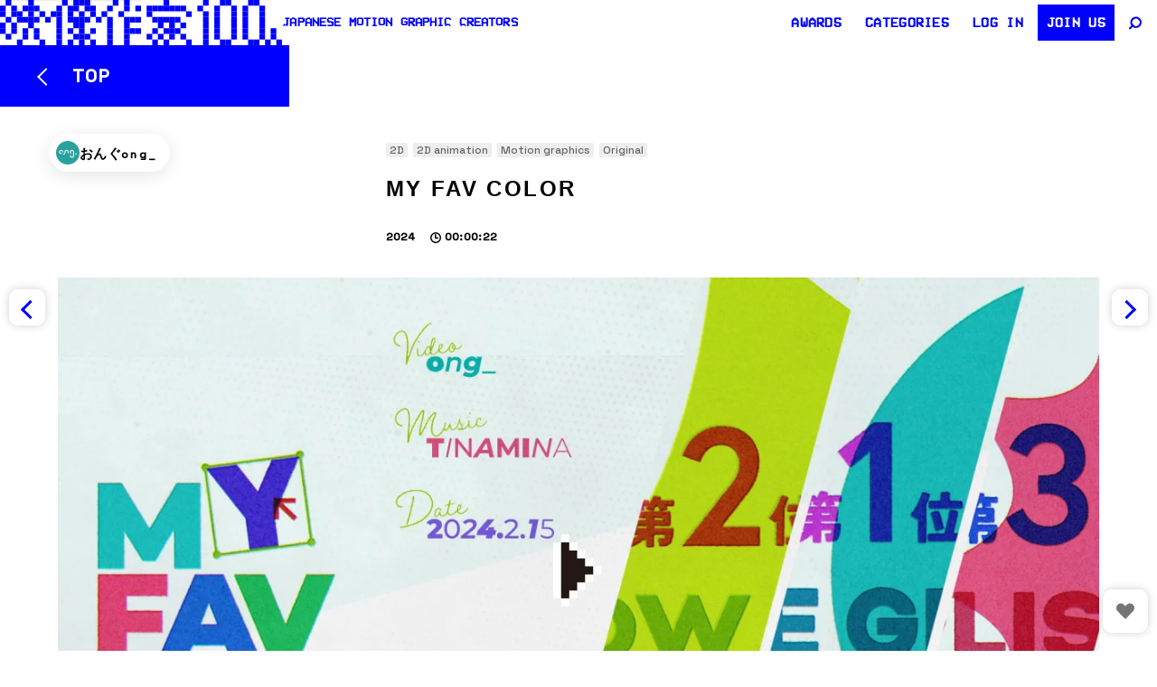

--- FILE ---
content_type: text/css
request_url: https://eizo100.jp/w/wp-content/uploads/wp-ulike/custom.css?ver=4.8.0
body_size: 124
content:
.wpulike-default .wp_ulike_btn{background:transparent}.wpulike-default .wp_ulike_is_liked .wp_ulike_btn{background:transparent}.wpulike{padding-left:40px}.wpulike-robeen .count-box{font-size:13px;font-weight:normal}.wpulike-heart .wp_ulike_general_class{//box-shadow:0 0 10px 0 #DDD;box-shadow:none;border-radius:10px;padding:5px}.loggedout .wpulike-message{display:none}

--- FILE ---
content_type: application/javascript
request_url: https://eizo100.jp/w/wp-content/themes/eizo100-2025/assets/js/single.min.js?ver=1.0.0
body_size: 186
content:
"use strict";jQuery((function(s){s(".single__main-media").slick({autoplaySpeed:4e3,speed:600,lazyLoad:"progressive",slidesToShow:1,slidesToScroll:1,arrows:!1,dots:!1,asNavFor:".single__gallery-thumbnails",autoplay:!1}),s(".single__gallery-thumbnails li").animate({opacity:"1"},1e3),s(".single__gallery-thumbnails").slick({asNavFor:".single__main-media",focusOnSelect:!0,arrows:!1,slidesToShow:8,slidesToScroll:1,infinite:!0,responsive:[{breakpoint:767,settings:{slidesToShow:4,arrows:!1}}]})}));

--- FILE ---
content_type: image/svg+xml
request_url: https://eizo100.jp/w/wp-content/themes/eizo100-2025/assets/images/icon_duration_b.svg
body_size: 168
content:
<svg width="12" height="12" fill="none" xmlns="http://www.w3.org/2000/svg"><circle cx="6" cy="6" r="5.25" stroke="#010101" stroke-width="1.5"/><path stroke="#010101" stroke-width="1.5" stroke-linecap="round" d="M5.75 2.75v3.5m0-3.5v3.5m2.5 0h-2.5m2.5 0h-2.5"/></svg>

--- FILE ---
content_type: application/javascript
request_url: https://eizo100.jp/w/wp-content/themes/eizo100-2025/assets/js/main.min.js?ver=1.0.0
body_size: 2600
content:
"use strict";window.eizoMainLoaded=!0,document.addEventListener("DOMContentLoaded",(function(){document.body.classList.add("iframe"),window.self===window.top&&document.body.classList.remove("iframe")})),jQuery((function(e){function t(){if("undefined"!=typeof Fancybox)try{Fancybox.bind("[data-fancybox]",{autoFit:!1,on:{done:function(e){try{var t=e.carousel.container;t&&(t.style.width="100%",t.style.height="100%")}catch(e){console.warn("Fancybox done callback error:",e)}}},Carousel:{Navigation:!1},Thumbs:!1,Html:{vimeo:{autoplay:!0,muted:!0,showinfo:0,byline:0,portrait:0}}})}catch(e){console.error("Fancybox initialization error:",e)}else console.warn("Fancybox not found, trying again in 500ms"),setTimeout(t,500)}function o(e,t){var o,n,i,r,l;if(n=(o=e.find(".slick-current").find("div")).attr("class").split(" ")[0],r=o.find("iframe").get(0),i=o.data("video-start"),"vimeovideo"===n)switch(t){case"play":null==i||o.hasClass("started")||(o.addClass("started"),a(r,{method:"setCurrentTime",value:i})),a(r,{method:"play",value:1});break;case"pause":a(r,{method:"pause",value:1})}else if("youtube"===n)switch(t){case"play":a(r,{event:"command"}),a(r,{event:"command",func:"playVideo"});break;case"pause":a(r,{event:"command",func:"pauseVideo"})}else"video"===n&&null!=(l=o.children("video").get(0))&&("play"===t?l.play():l.pause())}function a(e,t){null!=e&&null!=t&&e.contentWindow.postMessage(JSON.stringify(t),"*")}function n(t){if(!t.hasClass("restructured")){t.addClass("restructured");var o=e('<div class="avatars-group"></div>'),a=e('<div class="names-group"></div>'),n=t.find(".author-main");if(n.length){var i=n.find(".author-avatar").parent(),r=n.data("author-id"),l=i.attr("href")||"",s=i.attr("target")||"_top",c=e('<a class="author-link main-avatar-link"></a>').attr("href",l).attr("target",s).attr("data-author-id",r);n.find(".author-avatar").clone().addClass("main-avatar").appendTo(c),o.append(c);var d=e('<a class="author-link main-info-link"></a>').attr("href",l).attr("target",s).attr("data-author-id",r);n.find(".author-info").clone().addClass("main-info").appendTo(d),a.append(d),n.hide()}t.find(".author-colab").each((function(){var t=e(this),n=t.find(".author-avatar").parent(),i=t.data("author-id"),r=n.attr("href")||"",l=n.attr("target")||"_top",s=e('<a class="author-link colab-avatar-link"></a>').attr("href",r).attr("target",l).attr("data-author-id",i);t.find(".author-avatar").clone().addClass("colab-avatar").appendTo(s),o.append(s);var c=e('<a class="author-link colab-info-link"></a>').attr("href",r).attr("target",l).attr("data-author-id",i);t.find(".author-info").clone().addClass("colab-info").appendTo(c),a.append(c),t.hide()})),t.append(o).append(a),t.addClass("group-style")}}e(document).ready((function(){var o,a;window.frameElement||e("body").removeClass("iframe"),e(".toolbar__menu-item--awards").hover((function(){e(this).addClass("active"),e(this).find(".toolbar__submenu").addClass("visible")}),(function(){e(this).removeClass("active"),e(this).find(".toolbar__submenu").removeClass("visible")})),e(".toolbar__menu-item--category, .toolbar__panel--categories").hover((function(){e(".toolbar__menu-item--category").addClass("active"),e(".toolbar__panel--categories").addClass("visible")}),(function(t){e(t.relatedTarget).closest(".toolbar__menu-item--category, .toolbar__panel--categories").length||(e(".toolbar__menu-item--category").removeClass("active"),e(".toolbar__panel--categories").removeClass("visible"))})),e(".toolbar__menu-item--login, .toolbar__panel--login").hover((function(){e(".toolbar__menu-item--login").addClass("active"),e(".toolbar__panel--login").addClass("visible")}),(function(t){e(t.relatedTarget).closest(".toolbar__menu-item--login, .toolbar__panel--login").length||(e(".toolbar__menu-item--login").removeClass("active"),e(".toolbar__panel--login").removeClass("visible"))})),e(".toolbar__menu-item--account").hover((function(){e(this).addClass("active"),e(this).find(".toolbar__submenu").addClass("visible")}),(function(){e(this).removeClass("active"),e(this).find(".toolbar__submenu").removeClass("visible")})),e(".toolbar__panel-close").on("click",(function(){var t=e(this).closest(".toolbar__panel");t.removeClass("visible"),t.hasClass("toolbar__panel--categories")?e(".toolbar__menu-item--category").removeClass("active"):t.hasClass("toolbar__panel--login")&&e(".toolbar__menu-item--login").removeClass("active")})),e(document).on("click",(function(t){e(t.target).closest(".toolbar__panel, .toolbar__menu-item").length||(e(".toolbar__panel").removeClass("visible"),e(".toolbar__submenu").removeClass("visible"),e(".toolbar__menu-item").removeClass("active"))})),((o=e(".toolbar__panel--login .swpm-login-action-msg").text()).match(/User Not Found./)||o.match(/Password Empty or Invalid./)||o.match(/ユーザーが見つかりません。/)||o.match(/パスワードが未記入または無効です。/))&&(e(".toolbar__panel--login").show(),e(".toolbar__menu-item--login").addClass("hover")),function(){if(!window.isInfiniteScrollInitialized){var t=e(".movie-content__list").first();t.length&&(e(".infinite-scroll-last, .infinite-scroll-error, .infinite-scroll-request").hide(),window.isInfiniteScrollInitialized=!0,t.infiniteScroll({path:".more_button a",append:".movie-content__list .work-item",status:".page-load-status",hideNav:".more_button",history:!1,debug:!0}),t.on("request.infiniteScroll",(function(){e(".infinite-scroll-request").show(),e(".infinite-scroll-last, .infinite-scroll-error").hide()})),t.on("append.infiniteScroll",(function(t,o,a,i){e(".infinite-scroll-request").hide(),e(i).find(".author-container.has-coauthors.colab-variant-grouped:not(.restructured)").each((function(){n(e(this))}))})),t.on("last.infiniteScroll",(function(){e(".infinite-scroll-request").hide(),e(".infinite-scroll-last").show()})),t.on("error.infiniteScroll",(function(){e(".infinite-scroll-request").hide(),e(".infinite-scroll-error").show()})))}}(),t(),a="close",e(".sns").on("click",(function(){e(".socialBtn").toggle(),"close"===a?(e(this).addClass("open"),a="open"):(e(this).removeClass("open"),a="close")})),e(document).on("click",(function(t){e(t.target).closest(".sns").length||(e(".socialBtn").hide(),e(".sns").removeClass("open"),a="close")})),e(".drawer_outer").on("click",(function(){e("body").toggleClass("open"),e(this).toggleClass("active")}))})),e(window).scroll((function(){e(window).scrollTop()>40?e("body").addClass("fixed"):e("body").removeClass("fixed")})),e(".home_movie").length&&e(".home_movie").animate({opacity:"1"},500),e(document).on("click","body.iframe",(function(t){if(!e(t.target).closest(".single .wrapper, .previous, .next").length){var o=parent.location.pathname;parent.window.history.pushState(null,null,o),void 0!==parent.Fancybox?parent.Fancybox.close():void 0!==parent.$.fancybox&&parent.$.fancybox.close()}})),e(".loggedin #slide .home_movie_inner").on("beforeChange").on("init",(function(t){t=e(t.currentTarget),setTimeout((function(){o(t,"play")}),500),resizePlayer(iframes,16/9)})),e(".loggedin #slide .home_movie_inner").on("beforeChange",(function(t,a){o(a=e(a.$slider),"pause")})),e(".loggedin #slide .home_movie_inner").on("afterChange",(function(t,a){o(a=e(a.$slider),"play")})),e(".author-container.has-coauthors.colab-variant-grouped:not(.restructured)").each((function(){n(e(this))})),function(){var t=window.initInfiniteScroll;"function"==typeof t&&(window.initInfiniteScroll=function(){t.apply(this,arguments);var o=e(".movie-content__list").first();o.length&&o.on("append.infiniteScroll",(function(t,o,a,i){e(i).find(".author-container.has-coauthors.colab-variant-grouped:not(.restructured)").each((function(){n(e(this))}))}))});var o=e(".movie-content__list");o.length&&window.isInfiniteScrollInitialized&&o.on("append.infiniteScroll",(function(t,o,a,i){e(i).find(".author-container.has-coauthors.colab-variant-grouped:not(.restructured)").each((function(){n(e(this))}))}))}(),setTimeout((function(){new MutationObserver((function(t){var o=[];t.forEach((function(t){t.addedNodes.length&&e(t.addedNodes).find(".author-container.has-coauthors.colab-variant-grouped:not(.restructured)").each((function(){o.push(this)}))})),o.length>0&&o.forEach((function(t){n(e(t))}))})).observe(document.body,{childList:!0,subtree:!0})}),1e3)}));

--- FILE ---
content_type: image/svg+xml
request_url: https://eizo100.jp/w/wp-content/themes/eizo100-2025/assets/images/icon_share.svg
body_size: 70
content:
<svg xmlns="http://www.w3.org/2000/svg" viewBox="0 0 16 16"><path d="M15 11.5V15H1V1h3.5m2 8.5l7.8-7.8M9.1 1H15v5.9" fill="none" stroke="#000" stroke-width="2"/></svg>

--- FILE ---
content_type: image/svg+xml
request_url: https://eizo100.jp/w/wp-content/themes/eizo100-2025/assets/images/play.svg
body_size: 1313
content:
<?xml version="1.0" encoding="utf-8"?>
<!-- Generator: Adobe Illustrator 20.1.0, SVG Export Plug-In . SVG Version: 6.00 Build 0)  -->
<svg version="1.1" id="レイヤー_1" xmlns="http://www.w3.org/2000/svg" xmlns:xlink="http://www.w3.org/1999/xlink" x="0px"
	 y="0px" viewBox="0 0 161.8 242.8" style="enable-background:new 0 0 161.8 242.8;" xml:space="preserve">
<style type="text/css">
	.st0{fill:#FFFFFF;}
	.st1{fill:#231815;}
</style>
<g>
	<rect x="107.9" y="80.9" class="st0" width="27" height="27"/>
	<rect x="134.9" y="107.9" class="st0" width="27" height="27"/>
	<rect x="107.9" y="134.9" class="st0" width="27" height="27"/>
	<rect x="80.9" y="53.9" class="st0" width="27" height="27"/>
	<rect x="80.9" y="161.8" class="st0" width="27" height="27"/>
	<polygon class="st0" points="0,27 0,53.9 0,80.9 0,107.9 0,134.9 0,161.8 0,188.8 0,215.8 27,215.8 27,188.8 27,161.8 27,134.9 
		27,107.9 27,80.9 27,53.9 27,27 	"/>
	<rect x="53.9" y="27" class="st0" width="27" height="27"/>
	<rect x="53.9" y="188.8" class="st0" width="27" height="27"/>
	<rect x="27" y="0" class="st0" width="27" height="27"/>
	<polygon class="st1" points="107.8,107.9 107.8,80.9 80.8,80.9 80.8,54 54,54 54,27 27,27 27,54 27,81 27,108 27,135 27,162 
		27,189 27,216 54,216 54,189 80.8,189 80.8,162 80.8,161.9 107.8,161.9 107.8,134.9 134.9,134.9 134.9,107.9 	"/>
	<rect x="27" y="215.8" class="st0" width="27" height="27"/>
</g>
</svg>
